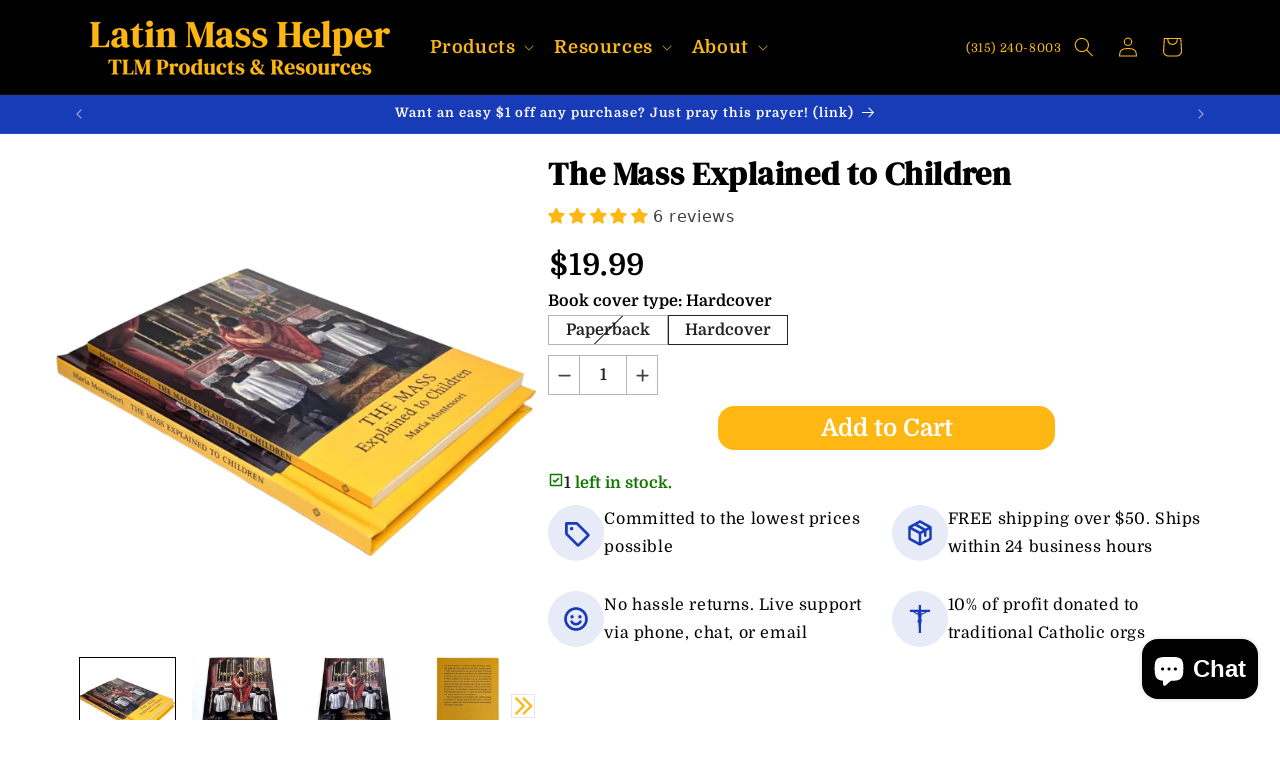

--- FILE ---
content_type: text/html; charset=UTF-8
request_url: https://www.stilyoapps.com/reconvert/reconvert_script_tags.php?shop=latin-mass-helper.myshopify.com&store_client_id=UzRLbkIwNTZFVDBOMnA2UjNyUVhXUT09
body_size: 1
content:
{"result":"success","security_token":"$2y$10$9oi\/xmRaj9VcBY6TUJS6nuv2hc1wriDM17.oRn\/a\/Lc8SeW1Qf2Hy"}